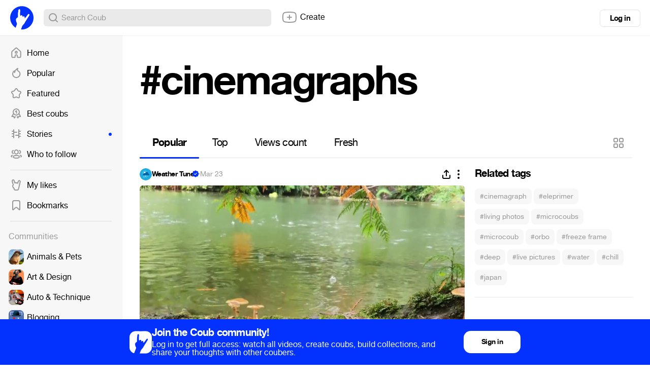

--- FILE ---
content_type: text/html; charset=utf-8
request_url: https://coub.com/coubs/48f1fr/increment_views?player=html5&type=site&platform=desktop
body_size: 37
content:
159727

--- FILE ---
content_type: text/css
request_url: https://assets-cdn-s.coub.com/assets/coub/unlogged_light-5d5776e9160652f20478aa2cd8900d7a47c2f150e393f548cc1b23614181802b.css
body_size: 2388
content:
.registration__soc-buttons .sb{width:100%;height:44px;padding:0px 69px;white-space:nowrap;margin-bottom:10px;color:#ffffff}.registration__soc-buttons .sb:before{content:'';display:inline-block;position:absolute;margin:auto;top:0px;bottom:0px;left:12px}.registration__soc-buttons .sb.phone{background-color:#43b51e}.registration__soc-buttons .sb.facebook{background-color:#41569b}.registration__soc-buttons .sb.twitter{background-color:#54d4fb}.registration__soc-buttons .sb.vkontakte{background-color:#597da2}.registration__soc-buttons .sb.google{background-color:#E81010}.registration__soc-buttons .sb.apple{background-color:#000000}.registration__soc-buttons .sb.facebook:before{height:21px;width:21px;background-image:url(https://assets-cdn-s.coub.com/assets/sprites-sa95df9bcb2-fe1b17aff9aad47245b850ef89765227f0c32c39ebc628ce05abd8ffd6757cad.png);background-position:0 -763px;background-repeat:no-repeat}@media (-webkit-min-device-pixel-ratio: 1.5), (min--moz-device-pixel-ratio: 1.5), (-o-min-device-pixel-ratio: 3 / 2), (min-device-pixel-ratio: 1.5){.registration__soc-buttons .sb.facebook:before{background-image:url(https://assets-cdn-s.coub.com/assets/sprites-retina-se2d9becd97-de06e72e0018b3ec014d881d50e56573ea05706770e44902728af2892e2cb7b0.png);background-position:0 -761px;background-repeat:no-repeat;-moz-background-size:67px 3012px;-o-background-size:67px 3012px;-webkit-background-size:67px 3012px;background-size:67px 3012px}}.registration__soc-buttons .sb.twitter:before{height:19px;width:23px;background-image:url(https://assets-cdn-s.coub.com/assets/sprites-sa95df9bcb2-fe1b17aff9aad47245b850ef89765227f0c32c39ebc628ce05abd8ffd6757cad.png);background-position:0 -2341px;background-repeat:no-repeat}@media (-webkit-min-device-pixel-ratio: 1.5), (min--moz-device-pixel-ratio: 1.5), (-o-min-device-pixel-ratio: 3 / 2), (min-device-pixel-ratio: 1.5){.registration__soc-buttons .sb.twitter:before{background-image:url(https://assets-cdn-s.coub.com/assets/sprites-retina-se2d9becd97-de06e72e0018b3ec014d881d50e56573ea05706770e44902728af2892e2cb7b0.png);background-position:0 -2337px;background-repeat:no-repeat;-moz-background-size:67px 3012px;-o-background-size:67px 3012px;-webkit-background-size:67px 3012px;background-size:67px 3012px}}.registration__soc-buttons .sb.vkontakte:before{height:17px;width:29px;background-image:url(https://assets-cdn-s.coub.com/assets/sprites-sa95df9bcb2-fe1b17aff9aad47245b850ef89765227f0c32c39ebc628ce05abd8ffd6757cad.png);background-position:0 -2972px;background-repeat:no-repeat}@media (-webkit-min-device-pixel-ratio: 1.5), (min--moz-device-pixel-ratio: 1.5), (-o-min-device-pixel-ratio: 3 / 2), (min-device-pixel-ratio: 1.5){.registration__soc-buttons .sb.vkontakte:before{background-image:url(https://assets-cdn-s.coub.com/assets/sprites-retina-se2d9becd97-de06e72e0018b3ec014d881d50e56573ea05706770e44902728af2892e2cb7b0.png);background-position:0 -2968px;background-repeat:no-repeat;-moz-background-size:67px 3012px;-o-background-size:67px 3012px;-webkit-background-size:67px 3012px;background-size:67px 3012px}}.registration__soc-buttons .sb.google:before{height:23px;width:23px;background-image:url(https://assets-cdn-s.coub.com/assets/sprites-sa95df9bcb2-fe1b17aff9aad47245b850ef89765227f0c32c39ebc628ce05abd8ffd6757cad.png);background-position:0 -1001px;background-repeat:no-repeat}@media (-webkit-min-device-pixel-ratio: 1.5), (min--moz-device-pixel-ratio: 1.5), (-o-min-device-pixel-ratio: 3 / 2), (min-device-pixel-ratio: 1.5){.registration__soc-buttons .sb.google:before{background-image:url(https://assets-cdn-s.coub.com/assets/sprites-retina-se2d9becd97-de06e72e0018b3ec014d881d50e56573ea05706770e44902728af2892e2cb7b0.png);background-position:0 -998px;background-repeat:no-repeat;-moz-background-size:67px 3012px;-o-background-size:67px 3012px;-webkit-background-size:67px 3012px;background-size:67px 3012px}}.gender-pick:before,.gender-pick:after{content:'';display:table}.gender-pick:after{clear:both}.gender-pick.error{box-shadow:0 0 0 3px #E81010}.gender-pick .sb-join__btn{width:33.3%}.gender-pick .sb{font-size:13px;font-family:helveticaneuecoub-normal, Helvetica, Arial, "Lucida Grande", sans-serif;font-weight:400;width:100%;height:35px;float:left}html.win .gender-pick .sb{font-family:Helvetica, Arial, "Lucida Grande", sans-serif;font-weight:400}.pass-checker{font-size:10px;padding:5px;position:absolute;border-radius:2px;color:#ffffff}.pass-checker.-strong{background-color:#15c810}.pass-checker.-weak{background-color:#E81010}.modal .reset-pass__notify{display:none;border-top:1px solid rgba(0,0,0,0.1)}.modal .reset-pass__notify p{font-size:15px;margin:0px}.dialog.registration form{position:relative}.dialog.registration form>.input-field,.dialog.registration form>.input-field-group{margin-bottom:20px}.dialog.registration .sb.-blue{padding:0px 30px}.dialog.registration .-error-text{margin:12px 0px 20px}.dialog.registration [data-dialog-change]{cursor:pointer;text-decoration:underline}.dialog.registration .toggler__container{overflow:hidden;padding:3px;height:240px;-moz-transition:height 0.1s ease;-o-transition:height 0.1s ease;-webkit-transition:height 0.1s ease;transition:height 0.1s ease}.dialog.registration .toggler__container.-less{height:144px}.dialog.registration .toggler__handler{height:1px;background-color:rgba(0,0,0,0.1);margin-top:23px;margin-bottom:23px;padding:0px}.dialog.registration .toggler__handler .sb{font-family:helveticaneuecoub-normal, Helvetica, Arial, "Lucida Grande", sans-serif;font-weight:400;font-size:13px;color:rgba(0,0,0,0.5);background-color:#FFFFFF;height:16px;line-height:17px;padding:0px 20px 0px 14px;top:-9px;box-shadow:none}html.win .dialog.registration .toggler__handler .sb{font-family:Helvetica, Arial, "Lucida Grande", sans-serif;font-weight:400}.dialog__page[page-id="sign-in-page"] h1{font-size:32px}.dialog__page[page-id="sign-in-page"] .registration__soc-buttons .sb{height:39px}.dialog__page[page-id="sign-in-page"] .sb-group:before,.dialog__page[page-id="sign-in-page"] .sb-group:after{content:'';display:table}.dialog__page[page-id="sign-in-page"] .sb-group:after{clear:both}.dialog__page[page-id="sign-in-page"] .-error-text{margin-top:0px;margin-bottom:25px}.dialog__page[page-id="sign-in-page"] .login-pass__reset{float:left;font-size:11px;text-decoration:none;padding:0;position:relative;left:7px;top:-2px;margin:0 10px 10px 0}.dialog__page[page-id="sign-in-page"] .login-pass__submit{float:right;width:160px;position:relative;left:-3px;top:-10px}.dialog__page[page-id="registration-page"] .pass-checker{right:8px;bottom:10px}.dialog__page[page-id="registration-page"] .provider-info{display:none;text-align:left;margin-bottom:15px}.dialog__page[page-id="registration-page"] .provider-info .object-media__body{font-size:14px}.dialog__page[page-id="registration-page"] .provider-info .name{color:#000000;margin-bottom:7px}.dialog__page[page-id="registration-page"] .personal{font-size:12px;margin-bottom:20px}.dialog__page[page-id="registration-page"] .personal>label{text-align:left;display:block;padding:0px 3px;margin-bottom:10px}.dialog__page[page-id="registration-page"] .personal span{color:rgba(0,0,0,0.5);text-decoration:underline;float:right}.dialog__page[page-id="registration-page"] p{color:rgba(0,0,0,0.33);margin:35px 0px -10px}.dialog__page[page-id="registration-page"] p>a{color:rgba(0,0,0,0.33);text-decoration:underline}.dialog__page[page-id="create-channel-page"]>h1{margin-bottom:20px}.dialog__page[page-id="create-channel-page"]>p{font-size:13px;line-height:1.3;margin:-5px 10px 22px}.dialog__page[page-id="create-channel-page"] .input-field-group>input:first-of-type{padding-left:55px}.dialog__page[page-id="create-channel-page"] .input-field-group>input:last-of-type{padding-left:113px}.dialog__page[page-id="create-channel-page"] .sb.-st{width:100%;height:35px;padding:0px 10px;text-align:left}.create-channel-page__option{text-align:left;margin-bottom:25px;padding-top:5px}.create-channel-page__option>p{margin-bottom:5px;line-height:12px}.modal--auth .follow-channels__search{position:absolute;top:-51px;right:0}.modal--auth .follow-channels__search>input{width:223px;height:31px;font-size:13px}.dialog__page[page-id="follow-channels-page"]{text-align:left}.registration .dialog__page[page-id="follow-channels-page"]{width:770px}.dialog__page[page-id="follow-channels-page"] .follow-channels__head{padding:0px 30px 17px;border-bottom:1px solid #EAEAEA}.dialog__page[page-id="follow-channels-page"] .follow-channels__head h1{margin:0px 0px 1px 0px}.dialog__page[page-id="follow-channels-page"] .follow-channels__head p{font-size:14px;margin:0px}.dialog__page[page-id="follow-channels-page"] .follow-channels__submit{text-align:right;margin-top:10px}.dialog__page[page-id="follow-channels-page"] .follow-channels__submit p,.dialog__page[page-id="follow-channels-page"] .follow-channels__submit .sb{vertical-align:middle}.dialog__page[page-id="follow-channels-page"] .sb.submit{font-size:16px;color:#EAEAEA;height:35px;line-height:36px;padding:0px 53px;margin-left:11px;overflow:hidden}.dialog__page[page-id="follow-channels-page"] .sb.submit.disabled{opacity:1;box-shadow:0px 0px 0px 1px rgba(0,0,0,0.1)}.dialog__page[page-id="follow-channels-page"] .sb.submit>span{color:#FFFFFF;background-color:#0332FF;width:0%;height:100%;overflow:hidden;position:absolute;left:0px;top:0px;-moz-transition:all 0.1s ease-in-out;-o-transition:all 0.1s ease-in-out;-webkit-transition:all 0.1s ease-in-out;transition:all 0.1s ease-in-out}.dialog__page[page-id="follow-channels-page"] .sb.submit>span:after{content:'Done';position:absolute;top:0px;left:53px}.dialog__page[page-id="follow-channels-page"] .-padding-push:last-of-type{padding:0px 0px 0px 27px;min-height:385px;height:385px;margin-bottom:-20px}.dialog__page[page-id="follow-channels-page"] .niceScroller{height:inherit}.dialog__page[page-id="follow-channels-page"] .follow-channels__body{position:relative;padding:30px 30px 30px 3px}.dialog__page[page-id="follow-channels-page"] .loadRotator.small{position:absolute;bottom:15px;left:0;right:30px;margin:0px auto}.dialog__page[page-id="reset-pass-page"] .reset-pass__notify{margin-top:17px;margin-bottom:-20px}.dialog__page[page-id="invite-screen"]>h1{margin-bottom:20px}.dialog__page[page-id="invite-screen"] h5{font-size:16px;margin-bottom:6px}.dialog__page[page-id="invite-screen"] .image.-rounded{margin:0px auto 8px;width:48px;height:48px}.dialog__page[page-id="invite-screen"] .sb:last-of-type{display:none}.dialog__page[page-id="invite-screen"] .invite__stamp{font-size:11px;margin-bottom:19px}.dialog__page[page-id="invite-screen"] .invite__stamp,.dialog__page[page-id="invite-screen"] .invite__stamp>a{color:#999999}.dialog__page[page-id="complete-page"]{padding-top:55px;padding-bottom:25px}.dialog__page[page-id="complete-page"] h1{margin-bottom:21px}.dialog__page[page-id="complete-page"] p{margin-bottom:38px}.dialog__page[page-id="pass-recover-page"] .pass-checker{right:11px;top:11px}.dialog__page h2{font-size:32px;line-height:40px;margin-bottom:14px}.dialog__page .registration-form .registration-form__note{position:relative;height:20px}.dialog__page .registration-form .registration-form__note p{position:absolute;top:1px}.dialog__page[page-id=emailPage],.dialog__page[page-id=usernamePage]{padding:57px 79px 87px 77px}.dialog__page[page-id=emailPage] .input-field-group,.dialog__page[page-id=usernamePage] .input-field-group{margin-bottom:10px}
